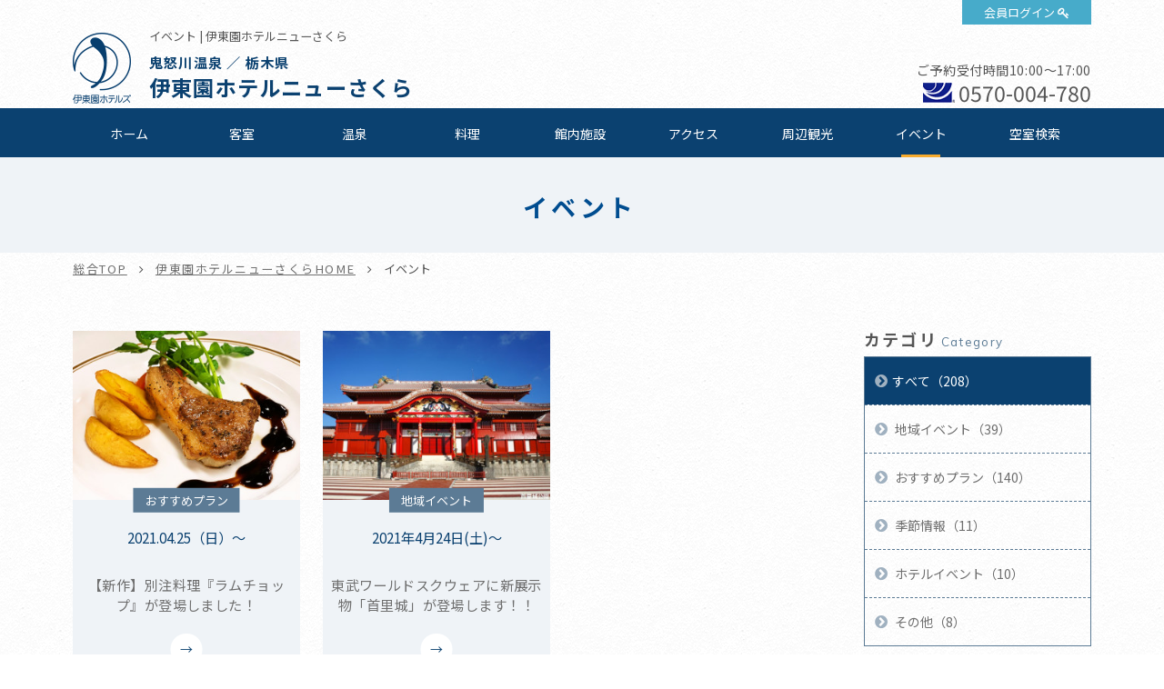

--- FILE ---
content_type: text/html; charset=UTF-8
request_url: https://www.itoenhotel.com/newsakura/event/?date_from=2021/04/01&date_to=2021/04/30
body_size: 50893
content:
<!DOCTYPE html>
<html class="mouse lower modern chrome">
<head prefix="og: http://ogp.me/ns# fb: http://ogp.me/ns/fb# website: http://ogp.me/ns/website#">
<meta charset="utf-8">
<title>イベント | 伊東園ホテルニューさくら【公式サイト】日光・鬼怒川温泉旅行 - 伊東園ホテルズ</title>
<meta name="keywords" content="鬼怒川温泉,バイキング,飲み放題,ビジネス宿泊,ファミリー宿泊,貸切露天風呂,日光周辺,ライブキッチン,鬼怒川,ホテル,温泉">
<meta name="description" content="栃木の名湯【鬼怒川温泉】 東武鬼怒川温泉駅から徒歩8分の好アクセス！豊富な湯量の源泉2本から引く温泉大浴場。いつでも気軽に行ける湯宿として皆様のご利用を心よりお待ちしております。">
<meta name="viewport" content="width=device-width, initial-scale=0.0, user-scalable=no, minimum-scale=1.0, maximum-scale=1.0">
<meta name="format-detection" content="telephone=no">
<link rel="index" href="https://www.itoenhotel.com/">

<!-- favicon -->
<link rel="shortcut icon" href="https://www.itoenhotel.com/images/favicon.ico">

<!-- apple-touch-icon -->
<link rel="apple-touch-icon" href="https://www.itoenhotel.com/images/apple-touch-icon.png">

<!-- Open graph tags -->
<meta property="og:site_name" content="伊東園ホテルズ公式サイト【最低価格保証】関東温泉旅行">
<meta property="og:title" content="イベント | 伊東園ホテルニューさくら【公式サイト】日光・鬼怒川温泉旅行 - 伊東園ホテルズ">
<meta property="og:type" content="website">
<meta property="og:url" content="https://www.itoenhotel.com/newsakura/event/?date_from=2021/04/01&amp;date_to=2021/04/30">
<meta property="og:description" content="栃木の名湯【鬼怒川温泉】 東武鬼怒川温泉駅から徒歩8分の好アクセス！豊富な湯量の源泉2本から引く温泉大浴場。いつでも気軽に行ける湯宿として皆様のご利用を心よりお待ちしております。">
<meta property="og:image" content="https://www.itoenhotel.com/images/ogp.jpg">
<!-- Google Tag Manager -->
<script>(function(w,d,s,l,i){w[l]=w[l]||[];w[l].push({'gtm.start':
new Date().getTime(),event:'gtm.js'});var f=d.getElementsByTagName(s)[0],
j=d.createElement(s),dl=l!='dataLayer'?'&l='+l:'';j.async=true;j.src=
'https://www.googletagmanager.com/gtm.js?id='+i+dl;f.parentNode.insertBefore(j,f);
})(window,document,'script','dataLayer','GTM-WBTVSH');</script>
<!-- End Google Tag Manager -->

<!-- *** stylesheet *** -->
<link href="https://www.itoenhotel.com/css/common.css" rel="stylesheet" type="text/css" media="all">
<link href="https://fonts.googleapis.com/css?family=Muli|Noto+Sans|Cormorant+Garamond" rel="stylesheet">
<link rel="stylesheet" type="text/css" href="//cdn.jsdelivr.net/npm/slick-carousel@1.8.1/slick/slick.css"/>
<link rel="stylesheet" href="https://cdn.jsdelivr.net/fontawesome/4.7.0/css/font-awesome.min.css">
<link rel="stylesheet" type="text/css" href="https://www.itoenhotel.com/css/jquery-ui.min.css">
<link rel="stylesheet" type="text/css" href="https://www.itoenhotel.com/css/hotel_common.css" media="all">
<link href="https://www.itoenhotel.com/css/hotel_event.css" rel="stylesheet" type="text/css" media="all">

<!-- *** javascript *** -->
<script src="https://www.itoenhotel.com/js/jquery-2.1.4.min.js"></script>
<script type="text/javascript" src="//cdn.jsdelivr.net/npm/slick-carousel@1.8.1/slick/slick.min.js"></script>
<script src="https://www.itoenhotel.com/js/config.js"></script>
<script src="https://www.itoenhotel.com/js/common.js"></script>
<script type="text/javascript" src="https://www.itoenhotel.com/js/jquery-ui.min.js"></script>
<script type="text/javascript" src="https://www.itoenhotel.com/js/search.js"></script>
<script type="text/javascript" src="https://www.itoenhotel.com/js/hotel_common.js"></script>
<script>
// readyEvent
$(function(){
	//イベント情報位置替え
	var $evePoi = $('.con_eve .box_eve li');
	//イベント情報高さ揃え
	var $match = $('.con_eve .box_eve li').find('a');
	$w.on({
		//load
		'load' : function(){

		},
		//scroll
		'scroll' : function(){

		}
	}).superResize({
		//resize
		resizeAfter : function(){
			$evePoi.each(function(){
				if(abi.sp) {
					$(this).find('.box_time').insertBefore($(this).find('.photo'));
				} else {
					$(this).find('.box_time').insertBefore($(this).find('h4'));
				}
			});
			matchHeight($match,(abi.pc) ? 3 : (abi.tab) ? 3 : 0);
		}
	}).firstLoad({
		//firstLoad
		pc_tab : function(){

		},
		sp : function(){

		}
	});
});
</script>
</head>

<body id="event">
<!-- Google Tag Manager (noscript) -->
<noscript><iframe src="https://www.googletagmanager.com/ns.html?id=GTM-WBTVSH"
height="0" width="0" style="display:none;visibility:hidden"></iframe></noscript>
<!-- End Google Tag Manager (noscript) -->
<div id="page">
<div id="header">
	<div class="con_head ">
		<p class="logo"><a href="https://www.itoenhotel.com/"><img src="https://www.itoenhotel.com/images/header/ic_logo.png" alt="伊東園ホテルズ"></a></p>
		<p class="obj_member"><a href="https://www5.489pro.com/asp/member/index.asp?ka=00044" target="_blank">会員ログイン</a></p>
		<div class="box_head">
			<h1>イベント | 伊東園ホテルニューさくら</h1>
			<h2><a href="https://www.itoenhotel.com/newsakura/">
									<span class="spa_pla">
													鬼怒川温泉						
													／
						
													栃木県											</span><br>
				
				<em class="name">
					伊東園ホテルニューさくら				</em>
			</a></h2>
		</div>
				<div class="box_cont view_pc-tab">
																		<p class="txt_time">ご予約受付時間10:00～17:00</p>
										<p class="txt_tel01"><i><img src="https://www.itoenhotel.com/images/common/ic_navi.png" alt=""></i><a href="tel:0570004780">0570-004-780</a></p>
									</div>
			</div>

	
	<div class="box_gnav view_pc-tab">
		<ul class="gnav">
			<li class="g_home"><a href="https://www.itoenhotel.com/newsakura/">ホーム</a></li>
												<li class="g_roo"><a href="https://www.itoenhotel.com/newsakura/rooms/">客室</a></li>
													<li class="g_hot"><a href="https://www.itoenhotel.com/newsakura/hotspring/">温泉</a></li>
													<li class="g_cui"><a href="https://www.itoenhotel.com/newsakura/cuisine/">料理</a></li>
													<li class="g_fac"><a href="https://www.itoenhotel.com/newsakura/facilities/">館内施設</a></li>
													<li class="g_acc"><a href="https://www.itoenhotel.com/newsakura/access/">アクセス</a></li>
													<li class="g_sig"><a href="https://www.itoenhotel.com/newsakura/sightseeing/">周辺観光</a></li>
													<li class="g_eve"><a href="https://www.itoenhotel.com/newsakura/event/">イベント</a></li>
																								<li><a href="https://www5.489pro.com/asp/489/menu.asp?id=09440842&kid=00044&ty=ser">空室検索</a></li>
														</ul>
	</div>
</div><!-- /#header -->
<div id="contents">
	<div class="con_pagetitle">
		<h2>イベント</h2>
	</div><!-- /.con_pagetitle -->

	<ul id="topices" class="view_pc-tab">
		<li><a href="https://www.itoenhotel.com/">総合TOP</a></li>
		<li><a href="https://www.itoenhotel.com/newsakura/">伊東園ホテルニューさくらHOME</a></li>
		<li>イベント</li>
	</ul>
	<div class="con_eve">
		<div class="main">
			<ul class="box_eve">
									<li><a href="https://www.itoenhotel.com/newsakura/event/detail/2331/" >
	<p class="photo"><img src="https://www.itoenhotel.com/admin/img/imagecache/300x225_749bbd5d62d586efa9d3a583ec20561b.jpg" alt=""></p>
	<div class="box_det">
		<p class="cate view_pc-tab">おすすめプラン</p>
		<div class="box_time">
							<p class="finish">2021.04.25（日）～</p>
					</div>
		<h4>【新作】別注料理『ラムチョップ』が登場しました！</h4>
	</div>
</a></li><li><a href="https://www.itoenhotel.com/newsakura/event/detail/2282/" >
	<p class="photo"><img src="https://www.itoenhotel.com/admin/img/imagecache/300x225_f9b48cdc549a333338568f32f88175f7.jpg" alt=""></p>
	<div class="box_det">
		<p class="cate view_pc-tab">地域イベント</p>
		<div class="box_time">
							<p class="finish">2021年4月24日(土)～</p>
					</div>
		<h4>東武ワールドスクウェアに新展示物「首里城」が登場します！！</h4>
	</div>
</a></li>							</ul><!-- /.box_eve -->

			<div class="box_pager">
							</div><!-- /.box_pager -->
		</div><!-- /.main -->

		<div class="side">
	
			<div class="box_side">
			<p class="st">カテゴリ<span>Category</span></p>
			<ul class="box_cate">
				<li class="check">
					<a href="https://www.itoenhotel.com/newsakura/event/" class="over">すべて（208）</a>
				</li>
															<li><a href="https://www.itoenhotel.com/newsakura/event/?category=173" class="over">
								地域イベント（39）</a></li>
																				<li><a href="https://www.itoenhotel.com/newsakura/event/?category=174" class="over">
								おすすめプラン（140）</a></li>
																				<li><a href="https://www.itoenhotel.com/newsakura/event/?category=175" class="over">
								季節情報（11）</a></li>
																				<li><a href="https://www.itoenhotel.com/newsakura/event/?category=176" class="over">
								ホテルイベント（10）</a></li>
																				<li><a href="https://www.itoenhotel.com/newsakura/event/?category=177" class="over">
								その他（8）</a></li>
												</ul>
		</div><!-- /.box_side -->
		
			<div class="box_side">
			<p class="st">アーカイブ<span>Archive</span></p>
			<ul class="box_mon">
								<li><p class="obj_accordion">2026年（1）</p>
					<ol style="display: none;">
													<li>
								<a href="https://www.itoenhotel.com/newsakura/event/?date_from=2026/01/01&date_to=2026/01/31" class="over">
									01月（1）								</a>
							</li>
											</ol>
				</li>
								<li><p class="obj_accordion">2025年（35）</p>
					<ol style="display: none;">
													<li>
								<a href="https://www.itoenhotel.com/newsakura/event/?date_from=2025/12/01&date_to=2025/12/31" class="over">
									12月（2）								</a>
							</li>
													<li>
								<a href="https://www.itoenhotel.com/newsakura/event/?date_from=2025/11/01&date_to=2025/11/30" class="over">
									11月（1）								</a>
							</li>
													<li>
								<a href="https://www.itoenhotel.com/newsakura/event/?date_from=2025/10/01&date_to=2025/10/31" class="over">
									10月（1）								</a>
							</li>
													<li>
								<a href="https://www.itoenhotel.com/newsakura/event/?date_from=2025/09/01&date_to=2025/09/30" class="over">
									09月（1）								</a>
							</li>
													<li>
								<a href="https://www.itoenhotel.com/newsakura/event/?date_from=2025/08/01&date_to=2025/08/31" class="over">
									08月（1）								</a>
							</li>
													<li>
								<a href="https://www.itoenhotel.com/newsakura/event/?date_from=2025/07/01&date_to=2025/07/31" class="over">
									07月（5）								</a>
							</li>
													<li>
								<a href="https://www.itoenhotel.com/newsakura/event/?date_from=2025/06/01&date_to=2025/06/30" class="over">
									06月（3）								</a>
							</li>
													<li>
								<a href="https://www.itoenhotel.com/newsakura/event/?date_from=2025/05/01&date_to=2025/05/31" class="over">
									05月（5）								</a>
							</li>
													<li>
								<a href="https://www.itoenhotel.com/newsakura/event/?date_from=2025/04/01&date_to=2025/04/30" class="over">
									04月（3）								</a>
							</li>
													<li>
								<a href="https://www.itoenhotel.com/newsakura/event/?date_from=2025/03/01&date_to=2025/03/31" class="over">
									03月（6）								</a>
							</li>
													<li>
								<a href="https://www.itoenhotel.com/newsakura/event/?date_from=2025/02/01&date_to=2025/02/28" class="over">
									02月（3）								</a>
							</li>
													<li>
								<a href="https://www.itoenhotel.com/newsakura/event/?date_from=2025/01/01&date_to=2025/01/31" class="over">
									01月（4）								</a>
							</li>
											</ol>
				</li>
								<li><p class="obj_accordion">2024年（41）</p>
					<ol style="display: none;">
													<li>
								<a href="https://www.itoenhotel.com/newsakura/event/?date_from=2024/12/01&date_to=2024/12/31" class="over">
									12月（6）								</a>
							</li>
													<li>
								<a href="https://www.itoenhotel.com/newsakura/event/?date_from=2024/11/01&date_to=2024/11/30" class="over">
									11月（5）								</a>
							</li>
													<li>
								<a href="https://www.itoenhotel.com/newsakura/event/?date_from=2024/10/01&date_to=2024/10/31" class="over">
									10月（5）								</a>
							</li>
													<li>
								<a href="https://www.itoenhotel.com/newsakura/event/?date_from=2024/09/01&date_to=2024/09/30" class="over">
									09月（1）								</a>
							</li>
													<li>
								<a href="https://www.itoenhotel.com/newsakura/event/?date_from=2024/08/01&date_to=2024/08/31" class="over">
									08月（5）								</a>
							</li>
													<li>
								<a href="https://www.itoenhotel.com/newsakura/event/?date_from=2024/07/01&date_to=2024/07/31" class="over">
									07月（3）								</a>
							</li>
													<li>
								<a href="https://www.itoenhotel.com/newsakura/event/?date_from=2024/06/01&date_to=2024/06/30" class="over">
									06月（1）								</a>
							</li>
													<li>
								<a href="https://www.itoenhotel.com/newsakura/event/?date_from=2024/05/01&date_to=2024/05/31" class="over">
									05月（6）								</a>
							</li>
													<li>
								<a href="https://www.itoenhotel.com/newsakura/event/?date_from=2024/04/01&date_to=2024/04/30" class="over">
									04月（5）								</a>
							</li>
													<li>
								<a href="https://www.itoenhotel.com/newsakura/event/?date_from=2024/03/01&date_to=2024/03/31" class="over">
									03月（2）								</a>
							</li>
													<li>
								<a href="https://www.itoenhotel.com/newsakura/event/?date_from=2024/02/01&date_to=2024/02/29" class="over">
									02月（1）								</a>
							</li>
													<li>
								<a href="https://www.itoenhotel.com/newsakura/event/?date_from=2024/01/01&date_to=2024/01/31" class="over">
									01月（1）								</a>
							</li>
											</ol>
				</li>
								<li><p class="obj_accordion">2023年（27）</p>
					<ol style="display: none;">
													<li>
								<a href="https://www.itoenhotel.com/newsakura/event/?date_from=2023/12/01&date_to=2023/12/31" class="over">
									12月（5）								</a>
							</li>
													<li>
								<a href="https://www.itoenhotel.com/newsakura/event/?date_from=2023/11/01&date_to=2023/11/30" class="over">
									11月（3）								</a>
							</li>
													<li>
								<a href="https://www.itoenhotel.com/newsakura/event/?date_from=2023/10/01&date_to=2023/10/31" class="over">
									10月（2）								</a>
							</li>
													<li>
								<a href="https://www.itoenhotel.com/newsakura/event/?date_from=2023/09/01&date_to=2023/09/30" class="over">
									09月（3）								</a>
							</li>
													<li>
								<a href="https://www.itoenhotel.com/newsakura/event/?date_from=2023/08/01&date_to=2023/08/31" class="over">
									08月（2）								</a>
							</li>
													<li>
								<a href="https://www.itoenhotel.com/newsakura/event/?date_from=2023/07/01&date_to=2023/07/31" class="over">
									07月（5）								</a>
							</li>
													<li>
								<a href="https://www.itoenhotel.com/newsakura/event/?date_from=2023/06/01&date_to=2023/06/30" class="over">
									06月（2）								</a>
							</li>
													<li>
								<a href="https://www.itoenhotel.com/newsakura/event/?date_from=2023/05/01&date_to=2023/05/31" class="over">
									05月（2）								</a>
							</li>
													<li>
								<a href="https://www.itoenhotel.com/newsakura/event/?date_from=2023/04/01&date_to=2023/04/30" class="over">
									04月（2）								</a>
							</li>
													<li>
								<a href="https://www.itoenhotel.com/newsakura/event/?date_from=2023/03/01&date_to=2023/03/31" class="over">
									03月（1）								</a>
							</li>
											</ol>
				</li>
								<li><p class="obj_accordion">2022年（16）</p>
					<ol style="display: none;">
													<li>
								<a href="https://www.itoenhotel.com/newsakura/event/?date_from=2022/12/01&date_to=2022/12/31" class="over">
									12月（2）								</a>
							</li>
													<li>
								<a href="https://www.itoenhotel.com/newsakura/event/?date_from=2022/11/01&date_to=2022/11/30" class="over">
									11月（2）								</a>
							</li>
													<li>
								<a href="https://www.itoenhotel.com/newsakura/event/?date_from=2022/10/01&date_to=2022/10/31" class="over">
									10月（2）								</a>
							</li>
													<li>
								<a href="https://www.itoenhotel.com/newsakura/event/?date_from=2022/08/01&date_to=2022/08/31" class="over">
									08月（1）								</a>
							</li>
													<li>
								<a href="https://www.itoenhotel.com/newsakura/event/?date_from=2022/07/01&date_to=2022/07/31" class="over">
									07月（2）								</a>
							</li>
													<li>
								<a href="https://www.itoenhotel.com/newsakura/event/?date_from=2022/06/01&date_to=2022/06/30" class="over">
									06月（1）								</a>
							</li>
													<li>
								<a href="https://www.itoenhotel.com/newsakura/event/?date_from=2022/05/01&date_to=2022/05/31" class="over">
									05月（1）								</a>
							</li>
													<li>
								<a href="https://www.itoenhotel.com/newsakura/event/?date_from=2022/04/01&date_to=2022/04/30" class="over">
									04月（2）								</a>
							</li>
													<li>
								<a href="https://www.itoenhotel.com/newsakura/event/?date_from=2022/02/01&date_to=2022/02/28" class="over">
									02月（1）								</a>
							</li>
													<li>
								<a href="https://www.itoenhotel.com/newsakura/event/?date_from=2022/01/01&date_to=2022/01/31" class="over">
									01月（2）								</a>
							</li>
											</ol>
				</li>
								<li><p class="obj_accordion active">2021年（38）</p>
					<ol style="display: block;">
													<li>
								<a href="https://www.itoenhotel.com/newsakura/event/?date_from=2021/12/01&date_to=2021/12/31" class="over">
									12月（2）								</a>
							</li>
													<li>
								<a href="https://www.itoenhotel.com/newsakura/event/?date_from=2021/11/01&date_to=2021/11/30" class="over">
									11月（3）								</a>
							</li>
													<li>
								<a href="https://www.itoenhotel.com/newsakura/event/?date_from=2021/10/01&date_to=2021/10/31" class="over">
									10月（1）								</a>
							</li>
													<li>
								<a href="https://www.itoenhotel.com/newsakura/event/?date_from=2021/09/01&date_to=2021/09/30" class="over">
									09月（3）								</a>
							</li>
													<li>
								<a href="https://www.itoenhotel.com/newsakura/event/?date_from=2021/08/01&date_to=2021/08/31" class="over">
									08月（3）								</a>
							</li>
													<li>
								<a href="https://www.itoenhotel.com/newsakura/event/?date_from=2021/07/01&date_to=2021/07/31" class="over">
									07月（3）								</a>
							</li>
													<li>
								<a href="https://www.itoenhotel.com/newsakura/event/?date_from=2021/06/01&date_to=2021/06/30" class="over">
									06月（4）								</a>
							</li>
													<li>
								<a href="https://www.itoenhotel.com/newsakura/event/?date_from=2021/05/01&date_to=2021/05/31" class="over">
									05月（2）								</a>
							</li>
													<li>
								<a href="https://www.itoenhotel.com/newsakura/event/?date_from=2021/04/01&date_to=2021/04/30" class="over">
									04月（2）								</a>
							</li>
													<li>
								<a href="https://www.itoenhotel.com/newsakura/event/?date_from=2021/03/01&date_to=2021/03/31" class="over">
									03月（6）								</a>
							</li>
													<li>
								<a href="https://www.itoenhotel.com/newsakura/event/?date_from=2021/02/01&date_to=2021/02/28" class="over">
									02月（6）								</a>
							</li>
													<li>
								<a href="https://www.itoenhotel.com/newsakura/event/?date_from=2021/01/01&date_to=2021/01/31" class="over">
									01月（3）								</a>
							</li>
											</ol>
				</li>
								<li><p class="obj_accordion">2020年（34）</p>
					<ol style="display: none;">
													<li>
								<a href="https://www.itoenhotel.com/newsakura/event/?date_from=2020/12/01&date_to=2020/12/31" class="over">
									12月（3）								</a>
							</li>
													<li>
								<a href="https://www.itoenhotel.com/newsakura/event/?date_from=2020/11/01&date_to=2020/11/30" class="over">
									11月（3）								</a>
							</li>
													<li>
								<a href="https://www.itoenhotel.com/newsakura/event/?date_from=2020/10/01&date_to=2020/10/31" class="over">
									10月（4）								</a>
							</li>
													<li>
								<a href="https://www.itoenhotel.com/newsakura/event/?date_from=2020/09/01&date_to=2020/09/30" class="over">
									09月（4）								</a>
							</li>
													<li>
								<a href="https://www.itoenhotel.com/newsakura/event/?date_from=2020/08/01&date_to=2020/08/31" class="over">
									08月（3）								</a>
							</li>
													<li>
								<a href="https://www.itoenhotel.com/newsakura/event/?date_from=2020/07/01&date_to=2020/07/31" class="over">
									07月（7）								</a>
							</li>
													<li>
								<a href="https://www.itoenhotel.com/newsakura/event/?date_from=2020/06/01&date_to=2020/06/30" class="over">
									06月（6）								</a>
							</li>
													<li>
								<a href="https://www.itoenhotel.com/newsakura/event/?date_from=2020/04/01&date_to=2020/04/30" class="over">
									04月（1）								</a>
							</li>
													<li>
								<a href="https://www.itoenhotel.com/newsakura/event/?date_from=2020/03/01&date_to=2020/03/31" class="over">
									03月（1）								</a>
							</li>
													<li>
								<a href="https://www.itoenhotel.com/newsakura/event/?date_from=2020/02/01&date_to=2020/02/29" class="over">
									02月（2）								</a>
							</li>
											</ol>
				</li>
								<li><p class="obj_accordion">2019年（16）</p>
					<ol style="display: none;">
													<li>
								<a href="https://www.itoenhotel.com/newsakura/event/?date_from=2019/12/01&date_to=2019/12/31" class="over">
									12月（1）								</a>
							</li>
													<li>
								<a href="https://www.itoenhotel.com/newsakura/event/?date_from=2019/11/01&date_to=2019/11/30" class="over">
									11月（4）								</a>
							</li>
													<li>
								<a href="https://www.itoenhotel.com/newsakura/event/?date_from=2019/10/01&date_to=2019/10/31" class="over">
									10月（2）								</a>
							</li>
													<li>
								<a href="https://www.itoenhotel.com/newsakura/event/?date_from=2019/09/01&date_to=2019/09/30" class="over">
									09月（2）								</a>
							</li>
													<li>
								<a href="https://www.itoenhotel.com/newsakura/event/?date_from=2019/08/01&date_to=2019/08/31" class="over">
									08月（2）								</a>
							</li>
													<li>
								<a href="https://www.itoenhotel.com/newsakura/event/?date_from=2019/07/01&date_to=2019/07/31" class="over">
									07月（4）								</a>
							</li>
													<li>
								<a href="https://www.itoenhotel.com/newsakura/event/?date_from=2019/04/01&date_to=2019/04/30" class="over">
									04月（1）								</a>
							</li>
											</ol>
				</li>
							</ul>
		</div>
	</div><!-- /.side -->
	</div><!-- /.con_news -->


<div id="hotel_foooter">
	<div class="foo_nav view_pc-tab">
		<ul>
			<li><a href="https://www.itoenhotel.com/newsakura/">ホーム</a></li>
												<li><a href="https://www.itoenhotel.com/newsakura/rooms/">客室</a></li>
													<li><a href="https://www.itoenhotel.com/newsakura/hotspring/">温泉</a></li>
													<li><a href="https://www.itoenhotel.com/newsakura/cuisine/">料理</a></li>
													<li><a href="https://www.itoenhotel.com/newsakura/facilities/">館内施設</a></li>
													<li><a href="https://www.itoenhotel.com/newsakura/access/">アクセス</a></li>
													<li><a href="https://www.itoenhotel.com/newsakura/sightseeing/">周辺観光</a></li>
													<li><a href="https://www.itoenhotel.com/newsakura/news/">お知らせ</a></li>
													<li><a href="https://www.itoenhotel.com/newsakura/event/">イベント</a></li>
													<li><a href="https://www.itoenhotel.com/newsakura/gallery/">フォトギャラリー</a></li>
													<li><a href="https://www.itoenhotel.com/newsakura/contact/">お問い合わせ</a></li>
																									<li><a href="https://www5.489pro.com/asp/489/menu.asp?id=09440842&kid=00044&ty=ser">空室検索</a></li>
														</ul>
	</div>

	<div class="wrp_add_cont">
		<div class="con_add_cont">
			<div class="box_add">
				<p class="st">伊東園ホテルニューさくら</p>
								<p class="txt">&#12306;321-2522															　栃木県日光市鬼怒川温泉大原1060</p>
			
				<table class="tbl_foo">
																		<tr>
								<th>チェックイン</th>
								<td>
									15:00～								</td>
							</tr>
						
													<tr>
								<th>チェックアウト</th>
								<td>
									～11:00								</td>
							</tr>
											
											<tr>
							<th>ご利用可能な<br class="view_pc-tab">キャッシュレス決済</th>
							<td>
								【クレジットカード】<br />
VISA・MasterCard・JCB・American Express・Diners Club・銀聯<br />
※クレジットカードの安全なご利用のため、ICチップ搭載クレジットカード(暗証番号が必要となります)のご利用にご協力をお願いします。<br />
【電子マネー】<br />
iD・楽天Edy・QUICPay・nanaco・WAON・交通系ICカード(PiTaPa除く)<br />
【コード決済】<br />
PayPay・d払い・au PAY・メルペイ・ゆうちょPay・楽天ペイ・Alipay・WeChat Pay<br />
【ギフト券】<br />
VJAギフト券・JCBギフト券・JTBナイスギフト(JCBマークの記載がございます)							</td>
						</tr>
										
						<tr>
							<th>駐車場</th>
							<td>
								計180台<br />
第1駐車場から第5駐車場まで有り。<br />
<br />
屋根付バイク駐車場有り。<br />
※駐車台数に限りがあります。<br />
事前にホテルまでご連絡ください。							</td>
						</tr>

									</table>
			</div>

			<div class="box_cont">
														<p class="btn_plan">
						<a href="https://www5.489pro.com/asp/489/menu.asp?id=09440842&kid=00044&ty=ser" target="_blank">ご宿泊プラン一覧はこちら</a>
					</p>
													<div class="boxs">
						<p class="st">お問い合わせ</p>
																					<p class="txt_time">受付時間10:00～17:00</p>
																						<p class="txt_tel"><i><img src="https://www.itoenhotel.com/images/common/ic_navi.png" alt=""></i><a href="tel:0570004780">0570-004-780</a></p>
																			<p class="btn_cont"><a href="https://www.itoenhotel.com/newsakura/contact/">お問い合わせフォーム</a></p>
											</div>
							</div>
		</div><!-- /.con_add_cont -->
	</div>
</div><!-- /#hotel_foooter -->


<!-- モーダルウィンドウ空室検索 -->
	<div id="obj_search" class="con_modal_sea"><div class="box_modal_sea">
			<p class="obj_close">CLOSE</p>
			<div class="wrp_home_search">
				<div class="con_search">
					<p class="st_tit">空室検索</p>
					<div class="box_lowest">
						<p class="sst"><span class="o">最</span><span class="y">低</span><span class="o">価</span><span class="y">格</span><span class="o">保</span><span class="y">証</span></p>
						<p class="txt_low">ご宿泊予約は他サイトより<em>公式サイト</em><br class="view_sp">からが<span class="ten">一</span><span class="ten">番</span><span class="ten">お</span><span class="ten">得</span>です</p>
					</div>

					<div class="inner">
						<div class="box_sea">
							<form id="obj_search2" class="obj_search" action="https://www5.489pro.com/asp/489/menu.asp?ty=ser&kid=00044&id=09440842" method="post">

								<!-- 予約プロID -->
								<input type="hidden" name="area_yado_id" class="area_yado_id" value="09440842">

								<div class="det_sea">
									<!-- チェックイン日 -->
									<div class="box_day">
										<input type="text" class="datepicker" value="2026/01/26" readonly="readonly">
										<input type="hidden" name="obj_year" class="obj_year" value="2026">
										<input type="hidden" name="obj_month" class="obj_month" value="01">
										<input type="hidden" name="obj_day" class="obj_day" value="26">
									</div><!-- /.box_day -->

									<!-- 日付未定 -->
									<div class="box_und view_pc-tab">
										<input type="checkbox" name="obj_no_date" value="1" class="obj_no_date" id="obj_no_date1">
										<em><label for="obj_no_date1">日付未定</label></em>
									</div><!-- /.box_und -->

									<!-- 人数 -->
									<div class="box_per">
										<select name="obj_per_num" class="obj_per_num">
											<option value="0">未定</option>
<option value="1">1</option>
<option value="2">2</option>
<option value="3">3</option>
<option value="4">4</option>
<option value="5">5</option>
<option value="6">6</option>
<option value="7">7</option>
<option value="8">8</option>
<option value="9">9</option>
<option value="10">10</option>
										</select>
										<span>人/1室</span>
									</div><!-- /.box_per -->

									<!-- 泊数 -->
									<div class="box_sta">
										<select name="obj_stay_num">
											<option value="0">未定</option>
<option value="1">1</option>
<option value="2">2</option>
<option value="3">3</option>
<option value="4">4</option>
<option value="5">5</option>
<option value="6">6</option>
<option value="7">7</option>
<option value="8">8</option>
<option value="9">9</option>
<option value="10">10</option>
										</select>
										<span>泊</span>
									</div><!-- /.box_sta -->

									<!-- 部屋数 -->
									<div class="box_roo">
										<select name="obj_room_num">
											<option value="0">未定</option>
<option value="1">1</option>
<option value="2">2</option>
<option value="3">3</option>
<option value="4">4</option>
<option value="5">5</option>
<option value="6">6</option>
<option value="7">7</option>
<option value="8">8</option>
<option value="9">9</option>
<option value="10">10</option>
										</select>
										<span>部屋</span>
									</div><!-- /.box_roo -->
								</div><!-- /.det_sea -->

								<!-- 検索ボタン -->
								<p class="obj_searchBtn" onclick="submitForm('#obj_search2')">検索</p>
							</form>
						</div>

						<div class="wrp_Btns">
							<ul class="box_btns01">
																	<li class="btn_pla"><a href="https://www5.489pro.com/asp/489/menu.asp?id=09440842&gp=YES&kid=00044&ty=lim&group=1&lan=JPN">おすすめご宿泊プラン</a></li>
																<li class="btn_cal"><a href="https://www.itoenhotel.com/calendar/">全館空室カレンダー</a></li>
								<li class="btn_login view_pc-tab"><a href="https://www5.489pro.com/asp/member/index.asp?ka=00044">会員ログイン</a></li>
							</ul>

															<div class="box_tel view_pc-tab">
																			<p class="txt_tel">【ナビダイヤル】TEL.<a href="tel:0570004780">0570-004-780</a></p>
																												<p class="txt_tel">【ホテル直通】TEL.<a href="tel:0288770048">0288-77-0048</a></p>
																	</div>
							
							<ul class="box_btns02">
								<li><a href="https://www5.489pro.com/asp/member/pre_regist_form.asp?ka=00044">新規会員登録</a></li>
								<li><a href="https://www5.489pro.com/asp/member/index.asp?ka=00044">会員登録情報の<br class="view_sp">確認・変更</a></li>
								<li><a href="https://www5.489pro.com/asp/489/refer_login.asp?kid=00044&yaid=09440842">ご予約確認</a></li>
								<li><a href="https://www5.489pro.com/asp/member/index.asp?ka=00044&yaid=09440842">ご予約変更</a></li>
								<li><a href="https://www5.489pro.com/asp/489/refer_login.asp?kid=00044&yaid=09440842">ご予約<br class="view_sp">キャンセル</a></li>
							</ul>
						</div>

					</div>
				</div><!-- /.con_search -->
			</div><!-- /.wrp_home_search -->
		</div></div>
</div><!-- /#contents -->
<div id="footer">
	<p id="ptop" class="view_pc-tab">
		<a href="#page">
							<img src="https://www.itoenhotel.com/images/footer/ptop.png" alt="TOP">
					</a>
	</p>

	<!-- 下部バナー -->
			<div class="con_foo_bn">
			<ul id="BannerSlider" class="box_foo_bn">
														<li>
						<a href="https://www.itoenhotel.com/reserve/stamprally.php"  target='_blank'  title="スタンプを集めて宿泊券をもらおう！伊東園ホテルズ　湯めぐりスタンプラリー" >
							<img src="https://www.itoenhotel.com/admin/img/imagecache/360x110_91d42d62d15f32724f7acf9c7b6529e3.jpg" alt="スタンプを集めて宿泊券をもらおう！伊東園ホテルズ　湯めぐりスタンプラリー" />
						</a>
					</li>
														<li>
						<a href="https://www.itoenhotel.com/hotel_guide/"  target='_blank'  title="伊東園ホテルズ ホテルガイド" >
							<img src="https://www.itoenhotel.com/admin/img/imagecache/360x110_67439d44398806a6e56e0f25c3a1e539.jpg" alt="伊東園ホテルズ ホテルガイド" />
						</a>
					</li>
														<li>
						<a href="https://www.criax.jp/recruit/itoenhotel.php"  target='_blank'  title="伊東園ホテルズ採用情報" >
							<img src="https://www.itoenhotel.com/admin/img/imagecache/360x110_0993d08eda98c76c1ead03787565c3e6.jpg" alt="伊東園ホテルズ採用情報" />
						</a>
					</li>
														<li>
						<a href="https://www.itoenhotel.com/special/shop/"  target='_blank'  title="伊東園ホテルズ　通販サイト" >
							<img src="https://www.itoenhotel.com/admin/img/imagecache/360x110_25fd24d34378ae83035adf9a745a829a.jpg" alt="伊東園ホテルズ　通販サイト" />
						</a>
					</li>
														<li>
						<a href="https://cake.jp/anniversary/itoen/"  target='_blank'  title="記念日や誕生日にケーキをお届け！思い出に残るお祝いを" >
							<img src="https://www.itoenhotel.com/admin/img/imagecache/360x110_12ae4b22b82fb1c3bd9579cb38163b31.jpg" alt="記念日や誕生日にケーキをお届け！思い出に残るお祝いを" />
						</a>
					</li>
														<li>
						<a href="https://www.itoenhotel.com/bus/"  title="伊東園ホテルズの往復バスのご案内" >
							<img src="https://www.itoenhotel.com/admin/img/imagecache/360x110_bff268bc4dc31b5f488ac7068a327c18.jpg" alt="伊東園ホテルズの往復バスのご案内" />
						</a>
					</li>
							</ul>
		</div><!-- /.con_foo_bn -->
	
	<!-- 関連施設 -->
	
			<div class="con_hotel_list">
			<p class="logo"><img src="https://www.itoenhotel.com/images/footer/logo_foo.png" alt="伊東園ホテルズ"></p>

			<div class="inner">
															<div class="box_hotel_list list01">
							<p class="st_acc obj_accordion tabsp_only">
								北海道・東北エリア							</p>
							<div class='box_acd'>
							<ul>																									<li>
										<a href="https://www.itoenhotel.com/higashiyama/">
											東山パークホテル新風月											<br class="view_pc">

											(会津東山温泉／福島県)										</a>
									</li>

																										<li>
										<a href="https://www.itoenhotel.com/iizaka/">
											伊東園ホテル飯坂 叶や											<br class="view_pc">

											(飯坂温泉／福島県)										</a>
									</li>

																										<li>
										<a href="https://www.itoenhotel.com/hekizantei/">
											鏡が池 碧山亭											<br class="view_pc">

											(あだたら高原岳温泉／福島県)										</a>
									</li>

																										<li>
										<a href="https://www.itoenhotel.com/bandai_mukaitaki/">
											伊東園ホテル磐梯向滝											<br class="view_pc">

											(磐梯熱海温泉／福島県)										</a>
									</li>

																										<li>
										<a href="https://www.itoenhotel.com/taikan/">
											湯守ホテル大観											<br class="view_pc">

											(つなぎ温泉／岩手県)										</a>
									</li>

																										<li>
										<a href="https://www.itoenhotel.com/yunokawa/">
											湯の川観光ホテル祥苑											<br class="view_pc">

											(函館湯の川温泉／北海道)										</a>
									</li>

																								</ul>
							</div><!-- /.box_acd -->
						</div>

																										<div class="box_hotel_list list02">
							<p class="st_acc obj_accordion tabsp_only">
								中部エリア							</p>
							<div class='box_acd'>
							<ul>																									<li>
										<a href="https://www.itoenhotel.com/shirakabako/">
											白樺湖ビューホテル											<br class="view_pc">

											(信州蓼科・白樺湖畔／長野県)										</a>
									</li>

																										<li>
										<a href="https://www.itoenhotel.com/asama/">
											伊東園ホテル浅間の湯											<br class="view_pc">

											(信州松本・浅間温泉／長野県)										</a>
									</li>

																										<li>
										<a href="https://www.itoenhotel.com/uedakan/">
											リバーサイド上田館											<br class="view_pc">

											(戸倉上山田温泉／長野県)										</a>
									</li>

																										<li>
										<a href="https://www.itoenhotel.com/komoro/">
											小諸グランドキャッスルホテル											<br class="view_pc">

											(小諸温泉／長野県)										</a>
									</li>

																										<li>
										<a href="https://www.itoenhotel.com/suimeikan/">
											ホテル水明館											<br class="view_pc">

											(湯田中渋温泉／長野県)										</a>
									</li>

																										<li>
										<a href="https://www.itoenhotel.com/aburaya/">
											 上諏訪温泉 油屋旅館											<br class="view_pc">

											(上諏訪温泉／長野県)										</a>
									</li>

																										<li>
										<a href="https://www.itoenhotel.com/yumoto/">
											ホテル湯元											<br class="view_pc">

											(越後大湯温泉／新潟県)										</a>
									</li>

																								</ul>
							</div><!-- /.box_acd -->
						</div>

																										<div class="box_hotel_list list03">
							<p class="st_acc obj_accordion tabsp_only">
								関東エリア							</p>
							<div class='box_acd'>
							<ul class='box2'>																									<li>
										<a href="https://www.itoenhotel.com/kimiyoshi/">
											ホテル君佳											<br class="view_pc">

											(石和温泉／山梨県)										</a>
									</li>

																										<li>
										<a href="https://www.itoenhotel.com/shikisai/">
											ホテル四季彩											<br class="view_pc">

											(湯河原温泉／神奈川県)										</a>
									</li>

																										<li>
										<a href="https://www.itoenhotel.com/hakoneyumoto/">
											伊東園ホテル箱根湯本											<br class="view_pc">

											(箱根湯本温泉／神奈川県)										</a>
									</li>

																										<li>
										<a href="https://www.itoenhotel.com/nangoku/">
											南国ホテル											<br class="view_pc">

											(南房総白浜温泉／千葉県)										</a>
									</li>

																										<li>
										<a href="https://www.itoenhotel.com/okukuji/">
											ホテル奥久慈館											<br class="view_pc">

											(奥久慈大子温泉／茨城県)										</a>
									</li>

																										<li>
										<a href="https://www.itoenhotel.com/kinugawaroyal/">
											鬼怒川ロイヤルホテル											<br class="view_pc">

											(鬼怒川温泉／栃木県)										</a>
									</li>

																										<li>
										<a href="https://www.itoenhotel.com/newsakura/">
											伊東園ホテルニューさくら											<br class="view_pc">

											(鬼怒川温泉／栃木県)										</a>
									</li>

																										<li>
										<a href="https://www.itoenhotel.com/ichiryukaku/">
											一柳閣本館											<br class="view_pc">

											(川治温泉／栃木県)										</a>
									</li>

																										<li>
										<a href="https://www.itoenhotel.com/shiobara/">
											伊東園ホテル塩原											<br class="view_pc">

											(那須塩原温泉／栃木県)										</a>
									</li>

																										<li>
										<a href="https://www.itoenhotel.com/newmomiji/">
											ホテルニューもみぢ											<br class="view_pc">

											(那須塩原温泉／栃木県)										</a>
									</li>

																										<li>
										<a href="https://www.itoenhotel.com/yunishigawa/">
											ホテル湯西川											<br class="view_pc">

											(湯西川温泉／栃木県)										</a>
									</li>

																										<li>
										<a href="https://www.itoenhotel.com/ikaho/">
											伊香保グランドホテル											<br class="view_pc">

											(伊香保温泉／群馬県)										</a>
									</li>

																										<li>
										<a href="https://www.itoenhotel.com/koganenoyu/">
											黄金の湯館(日帰り温泉)											<br class="view_pc">

											(伊香保温泉／伊香保グランドホテル併設)										</a>
									</li>

																										<li>
										<a href="https://www.itoenhotel.com/kindayu/">
											金太夫											<br class="view_pc">

											(伊香保温泉／群馬県)										</a>
									</li>

									</ul><ul class='box2'>																	<li>
										<a href="https://www.itoenhotel.com/ikahoonsen_todoroki/">
											伊香保温泉とどろき											<br class="view_pc">

											(伊香保温泉／群馬県)										</a>
									</li>

																										<li>
										<a href="https://www.itoenhotel.com/shima/">
											伊東園ホテル四万											<br class="view_pc">

											(四万温泉／群馬県)										</a>
									</li>

																										<li>
										<a href="https://www.itoenhotel.com/sanraku/">
											伊東園ホテル尾瀬老神山楽荘											<br class="view_pc">

											(尾瀬老神温泉／群馬県)										</a>
									</li>

																										<li>
										<a href="https://www.itoenhotel.com/yunojin/">
											ホテル湯の陣											<br class="view_pc">

											(水上温泉郷ゆびそ温泉／群馬県)										</a>
									</li>

																										<li>
										<a href="https://www.itoenhotel.com/kusatsu/">
											伊東園ホテル草津											<br class="view_pc">

											(草津温泉／群馬県)										</a>
									</li>

																								</ul>
							</div><!-- /.box_acd -->
						</div>

																										<div class="box_hotel_list list04">
							<p class="st_acc obj_accordion tabsp_only">
								伊豆・熱海エリア							</p>
							<div class='box_acd'>
							<ul class='box2'>																									<li>
										<a href="https://www.itoenhotel.com/itoenhotel/">
											伊東園ホテル											<br class="view_pc">

											(伊豆伊東温泉／静岡県)										</a>
									</li>

																										<li>
										<a href="https://www.itoenhotel.com/itoenhotel_annex/">
											伊東園ホテル別館											<br class="view_pc">

											(伊豆伊東温泉／静岡県)										</a>
									</li>

																										<li>
										<a href="https://www.itoenhotel.com/matsukawa/">
											伊東園ホテル松川館											<br class="view_pc">

											(伊豆伊東温泉／静岡県)										</a>
									</li>

																										<li>
										<a href="https://www.itoenhotel.com/atagawa_heights/">
											熱川ハイツ											<br class="view_pc">

											(伊豆熱川温泉／静岡県)										</a>
									</li>

																										<li>
										<a href="https://www.itoenhotel.com/atagawa/">
											伊東園ホテル熱川											<br class="view_pc">

											(伊豆熱川温泉／静岡県)										</a>
									</li>

																										<li>
										<a href="https://www.itoenhotel.com/inatori/">
											伊東園ホテル稲取											<br class="view_pc">

											(伊豆稲取温泉／静岡県)										</a>
									</li>

																										<li>
										<a href="https://www.itoenhotel.com/hanamisaki/">
											下田伊東園ホテルはな岬											<br class="view_pc">

											(伊豆下田温泉／静岡県)										</a>
									</li>

																										<li>
										<a href="https://www.itoenhotel.com/shimoda/">
											下田海浜ホテル											<br class="view_pc">

											(伊豆下田温泉／静岡県)										</a>
									</li>

																										<li>
										<a href="https://www.itoenhotel.com/toi/">
											伊東園ホテル土肥											<br class="view_pc">

											(西伊豆土肥温泉／静岡県)										</a>
									</li>

									</ul><ul class='box2'>																	<li>
										<a href="https://www.itoenhotel.com/crystal/">
											西伊豆クリスタルビューホテル											<br class="view_pc">

											(西伊豆宇久須温泉／静岡県)										</a>
									</li>

																										<li>
										<a href="https://www.itoenhotel.com/matsuzaki/">
											西伊豆松崎伊東園ホテル											<br class="view_pc">

											(西伊豆松崎温泉／静岡県)										</a>
									</li>

																										<li>
										<a href="https://www.itoenhotel.com/oohito/">
											大仁ホテル											<br class="view_pc">

											(伊豆大仁温泉／静岡県)										</a>
									</li>

																										<li>
										<a href="https://www.itoenhotel.com/nagaoka/">
											伊豆長岡金城館											<br class="view_pc">

											(伊豆長岡温泉／静岡県)										</a>
									</li>

																										<li>
										<a href="https://www.itoenhotel.com/atamikan/">
											伊東園ホテル熱海館											<br class="view_pc">

											(伊豆熱海温泉／静岡県)										</a>
									</li>

																										<li>
										<a href="https://www.itoenhotel.com/uomisaki/">
											ウオミサキホテル											<br class="view_pc">

											(伊豆熱海温泉／静岡県)										</a>
									</li>

																										<li>
										<a href="https://www.itoenhotel.com/atami_newfujiyahotel/">
											熱海ニューフジヤホテル											<br class="view_pc">

											(伊豆熱海温泉／静岡県)										</a>
									</li>

																										<li>
										<a href="https://www.itoenhotel.com/atami_kinjokan/">
											熱海 金城館											<br class="view_pc">

											(伊豆熱海温泉／静岡県)										</a>
									</li>

																										<li>
										<a href="https://www.itoenhotel.com/hoteloonoya/">
											ホテル大野屋											<br class="view_pc">

											(伊豆熱海温泉／静岡県)										</a>
									</li>

									</ul><ul class='box2'>																	<li>
										<a href="https://www.itoenhotel.com/atami_seasonhotel/">
											アタミシーズンホテル											<br class="view_pc">

											(伊豆熱海温泉／静岡県)										</a>
									</li>

																								</ul>
							</div><!-- /.box_acd -->
						</div>

															
				<div class="box_hotel_list list05">
					<p class="st_acc obj_accordion tabsp_only">運営施設</p>
					<div class="box_acd">
						<ul>
							<li><a href="https://www.utahiro.com/" target="_blank">カラオケルーム歌広場</a></li>
							<li><a href="https://kazumura.gorp.jp/" target="_blank">和むら</a></li>
						</ul>
					</div><!-- /.box_acd -->
				</div>

			</div>
		</div><!-- /.con_hotel_list -->
	
	<ul class="con_footer view_pc-tab">
		<li><a href="https://www.itoenhotel.com/company/">会社概要</a></li>
		<li><a href="https://www.itoenhotel.com/privacypolicy/">個人情報保護方針</a></li>
		<li><a href="https://www.itoenhotel.com/files/pdf/syuku_ykn.pdf" target="_blank">宿泊約款</a></li>
		<li><a href="https://www.itoenhotel.com/files/pdf/未成年者の宿泊に対する同意書.pdf" target="_blank">未成年者宿泊同意書</a></li>
		<li><a href="https://www.criax.jp/recruit/itoenhotel.php" target="_blank">採用情報</a></li>
		<li><a href="https://www.itoenhotel.com/policy/">利用規約</a></li>
		<li><a href="https://www.itoenhotel.com/contact/">お問い合わせ</a></li>
		<li><a href="https://www.itoenhotel.com/faq/">よくあるご質問</a></li>
		<li><a href="https://www.itoenhotel.com/allergy/">食物アレルギー</a></li>
	</ul>
	<p id="copyright">&copy; ITOEN HOTELS All Rights Reserved.</p>
</div><!-- /#footer -->


</div><!-- /#page -->
</body>
</html>


--- FILE ---
content_type: text/css
request_url: https://www.itoenhotel.com/css/hotel_event.css
body_size: 20854
content:
@charset "UTF-8";
/* ===================================================================
CSS information

 file name  : hotel_event.css
 author     : Ability Consultant
 style info : ホテル＿イベント
=================================================================== */
.con_eve {
  max-width: 1120px;
  margin: auto;
}
@media only screen and (max-width: 1119px) {
  .con_eve {
    width: 91.66667%;
  }
}

#header .box_gnav .gnav li.g_eve a:before {
  height: 3px;
}

/* -----------------------------------------------------------
	con_eve
----------------------------------------------------------- */
.con_eve {
  overflow: hidden;
  margin-top: 50px;
}
@media only screen and (max-width: 767px) {
  .con_eve {
    margin-top: 10%;
  }
}

/* -----------------------------------------------------------
	main 左側
----------------------------------------------------------- */
.main {
  float: left;
  width: 71.42857%;
}
@media only screen and (max-width: 767px) {
  .main {
    float: none;
    width: 100%;
  }
}
.main .box_eve {
  overflow: hidden;
}
.main .box_eve li {
  float: left;
  width: 31.25%;
  margin-left: 3.125%;
  margin-bottom: 23px;
}
.mouse .main .box_eve li {
  -moz-transition: opacity 400ms ease-in;
  -o-transition: opacity 400ms ease-in;
  -webkit-transition: opacity 400ms ease-in;
  transition: opacity 400ms ease-in;
}
.mouse .main .box_eve li:hover, .touch .main .box_eve li.touchstart {
  filter: progid:DXImageTransform.Microsoft.Alpha(Opacity=70);
  opacity: 0.7;
}
.touch .main .box_eve li {
  -webkit-tap-highlight-color: transparent;
}
.touch .main .box_eve li.touchend {
  -moz-transition-delay: 200ms;
  -o-transition-delay: 200ms;
  -webkit-transition-delay: 200ms;
  transition-delay: 200ms;
}
.main .box_eve li:nth-child(3n+1) {
  margin-left: 0;
  clear: left;
}
@media only screen and (max-width: 767px) {
  .main .box_eve li {
    float: none;
    width: 100%;
    margin: 3% 0 0;
  }
  .main .box_eve li:first-child {
    margin-top: 0;
  }
}
.main .box_eve li a {
  display: block;
  text-decoration: none;
  background: #eff3f7;
  position: relative;
}
.main .box_eve li a:after {
  content: "→";
  background: #fff;
  width: 35px;
  height: 35px;
  line-height: 35px;
  text-align: center;
  color: #174b77;
  display: block;
  -moz-border-radius: 200%;
  -webkit-border-radius: 200%;
  border-radius: 200%;
}
@media only screen and (max-width: 1119px) {
  .main .box_eve li a:after {
    width: 1.5em;
    height: 1.5em;
    line-height: 1.5em;
  }
}
.main .box_eve li a:after {
  position: absolute;
  bottom: 5%;
  left: 50%;
  -moz-transform: translateX(-50%);
  -ms-transform: translateX(-50%);
  -webkit-transform: translateX(-50%);
  transform: translateX(-50%);
}
@media only screen and (max-width: 767px) {
  .main .box_eve li a:after {
    left: 70%;
  }
}
@media only screen and (max-width: 767px) {
  .main .box_eve li a {
    overflow: hidden;
    padding: 3%;
    -moz-box-sizing: border-box;
    -webkit-box-sizing: border-box;
    box-sizing: border-box;
  }
  .main .box_eve li a .box_time {
    text-align: center;
    letter-spacing: -.4em;
    color: #0b4170;
    width: 100%;
    margin-bottom: .6em;
  }
  .main .box_eve li a .box_time > p {
    display: inline-block;
    letter-spacing: normal;
    vertical-align: middle;
  }
  .main .box_eve li a .box_time .start:after {
    content: "";
    font-family: FontAwesome;
    margin-left: .3em;
    margin: 0 .5em;
  }
}
.main .box_eve li a .photo {
  position: relative;
  width: 100%;
  padding-top: 74.71264%;
  overflow: hidden;
  height: 0;
}
@media only screen and (max-width: 767px) {
  .main .box_eve li a .photo {
    position: static;
    width: 42.02381%;
    float: left;
    padding-top: 0;
    height: auto;
  }
  .main .box_eve li a .photo img {
    width: 100%;
  }
}
@media only screen and (min-width: 768px) {
  .main .box_eve li a .photo img {
    position: absolute;
    top: 0;
    left: 0;
    width: 100%;
  }
}
@media print {
  .main .box_eve li a .photo img {
    position: absolute;
    top: 0;
    left: 0;
    width: 100%;
  }
}
.ie8 .main .box_eve li a .photo img {
  position: absolute;
  top: 0;
  left: 0;
  width: 100%;
}
.main .box_eve li a .box_det {
  position: relative;
  padding: 30px 3% 75px;
  -moz-box-sizing: border-box;
  -webkit-box-sizing: border-box;
  box-sizing: border-box;
}
@media only screen and (min-width: 768px) and (max-width: 1119px) {
  .main .box_eve li a .box_det {
    padding: 11% 3% 24%;
  }
}
@media only screen and (max-width: 767px) {
  .main .box_eve li a .box_det {
    padding: 0;
    float: left;
    width: 52.38095%;
    margin-left: 5.59524%;
  }
}
.main .box_eve li a .box_det .cate {
  position: absolute;
  color: #fff;
  top: 0;
  left: 50%;
  -moz-transform: translate(-50%, -50%);
  -ms-transform: translate(-50%, -50%);
  -webkit-transform: translate(-50%, -50%);
  transform: translate(-50%, -50%);
  padding: .4em 1em;
  line-height: 1.25;
  background: #5c7b95;
  text-align: center;
  font-size: 93%;
  white-space: nowrap;
}
.main .box_eve li a .box_det .box_time {
  width: 100%;
  text-align: center;
  color: #0b4170;
  font-size: 108%;
}
.main .box_eve li a .box_det .box_time .start:after {
  content: "";
  font-family: FontAwesome;
  margin-left: .3em;
  display: block;
  text-align: center;
  margin: .6em auto;
  line-height: 1;
}
@media only screen and (min-width: 768px) and (max-width: 1119px) {
  .main .box_eve li a .box_det .box_time .start:after {
    margin: .2em auto;
  }
}
.main .box_eve li a .box_det h4 {
  font-size: 108%;
  letter-spacing: .03em;
  text-align: center;
  font-weight: normal;
  margin-top: 30px;
}
@media only screen and (min-width: 768px) and (max-width: 1119px) {
  .main .box_eve li a .box_det h4 {
    margin-top: 3%;
  }
}
@media only screen and (max-width: 767px) {
  .main .box_eve li a .box_det h4 {
    margin-top: 3%;
  }
}

/* -----------------------------------------------------------
	side 右側
----------------------------------------------------------- */
.side {
  float: right;
  width: 22.32143%;
}
@media only screen and (max-width: 767px) {
  .side {
    margin-top: 8%;
    width: 100%;
    float: none;
  }
}
.side .box_side {
  -moz-box-sizing: border-box;
  -webkit-box-sizing: border-box;
  box-sizing: border-box;
  margin-bottom: 35px;
}
@media only screen and (max-width: 767px) {
  .side .box_side {
    margin-bottom: 6%;
  }
}
.side .box_side .st {
  margin-bottom: .5em;
  line-height: 1;
  letter-spacing: .12em;
  font-weight: bold;
  font-size: 129%;
}
@media only screen and (min-width: 768px) and (max-width: 943px) {
  .side .box_side .st {
    font-size: 115%;
  }
}
@media only screen and (max-width: 767px) {
  .side .box_side .st {
    font-size: 115%;
  }
}
.side .box_side .st span {
  font-family: 'Muli', sans-serif;
  color: #5c7b95;
  margin-left: .3em;
  font-size: 73%;
  letter-spacing: .1em;
  font-weight: normal;
}
.side .box_side ul {
  border: 1px solid #5c7b95;
  -moz-box-sizing: border-box;
  -webkit-box-sizing: border-box;
  box-sizing: border-box;
}
@media only screen and (max-width: 767px) {
  .side .box_side ul {
    width: 100%;
  }
}
.side .box_side ul li {
  position: relative;
  -moz-box-sizing: border-box;
  -webkit-box-sizing: border-box;
  box-sizing: border-box;
}
.side .box_side ul li a {
  display: block;
  -moz-box-sizing: border-box;
  -webkit-box-sizing: border-box;
  box-sizing: border-box;
}
.side .box_side ul.box_cate li {
  border-top: 1px dashed #5c7b95;
  -moz-transition: background 0.35s;
  -o-transition: background 0.35s;
  -webkit-transition: background 0.35s;
  transition: background 0.35s;
}
.side .box_side ul.box_cate li:first-child {
  border-top: none;
}
.side .box_side ul.box_cate li a {
  padding: 1em .8em;
  text-decoration: none;
  overflow: hidden;
  display: -webkit-box;
  -webkit-box-orient: vertical;
  -webkit-line-clamp: 2;
  line-height: 1.5;
}
.side .box_side ul.box_cate li a:before {
  content: "";
  font-family: FontAwesome;
  margin-right: .3em;
  font-size: 115%;
  color: #a0b1c0;
  -moz-transition: color 0.35s;
  -o-transition: color 0.35s;
  -webkit-transition: color 0.35s;
  transition: color 0.35s;
}
.side .box_side ul.box_cate li:hover, .side .box_side ul.box_cate li.check {
  background: #0b4170;
}
.side .box_side ul.box_cate li:hover a, .side .box_side ul.box_cate li.check a {
  color: #fff;
}
.side .box_side ul.box_mon > li {
  border-top: 1px dashed #5c7b95;
}
.side .box_side ul.box_mon > li:first-child {
  border-top: none;
}
.side .box_side ul.box_mon > li .obj_accordion {
  cursor: pointer;
  display: block;
  padding: 1em .8em;
}
.side .box_side ul.box_mon > li .obj_accordion:before {
  content: "";
  font-family: FontAwesome;
  margin-right: .3em;
  color: #a0b1c0;
  font-size: 115%;
}
.side .box_side ul.box_mon > li .obj_accordion.active:before {
  content: "";
  font-family: FontAwesome;
  margin-right: .3em;
}
.side .box_side ul.box_mon > li ol {
  display: none;
  margin-top: .5em;
}
.side .box_side ul.box_mon > li ol > li {
  border: none;
  padding: .3em 0 .3em 3em;
  position: relative;
}
.side .box_side ul.box_mon > li ol > li:before {
  content: "";
  font-family: FontAwesome;
  margin-right: .3em;
  position: absolute;
  top: 50%;
  left: 2em;
  -moz-transform: translateY(-50%);
  -ms-transform: translateY(-50%);
  -webkit-transform: translateY(-50%);
  transform: translateY(-50%);
}
@media only screen and (min-width: 768px) {
  .side .box_side ul.box_mon > li:first-child ol {
    display: block;
  }
}
@media print {
  .side .box_side ul.box_mon > li:first-child ol {
    display: block;
  }
}
.ie8 .side .box_side ul.box_mon > li:first-child ol {
  display: block;
}
@media only screen and (max-width: 767px) {
  .side .box_side ul.box_mon > li:first-child ol {
    display: none;
  }
}

/* -----------------------------------------------------------
	box_pager ページャー
----------------------------------------------------------- */
.box_pager {
  text-align: right;
}
@media only screen and (max-width: 1119px) {
  .box_pager {
    margin-bottom: 1em;
  }
}
@media only screen and (max-width: 767px) {
  .box_pager {
    text-align: center;
    margin-top: 5%;
  }
}
.box_pager > div {
  display: inline-block;
  vertical-align: middle;
}
.box_pager > div .btn_prev, .box_pager > div .btn_next, .box_pager > div .btn_list {
  float: left;
}
.box_pager > div .btn_prev a, .box_pager > div .btn_next a, .box_pager > div .btn_list a {
  padding: 5px 12px;
}
@media only screen and (max-width: 767px) {
  .box_pager > div .btn_prev a, .box_pager > div .btn_next a, .box_pager > div .btn_list a {
    padding: 0.3em 0.6em;
  }
}
.box_pager > div .btn_list a {
  color: #fff;
  background: #555555;
  border: 1px solid #555555;
}
.box_pager > div .btn_list a:hover {
  background: none;
  color: #555555;
  border: 1px solid #555555;
}
.box_pager > div .btn_prev a:before {
  content: "";
  font-family: FontAwesome;
  margin-right: .3em;
}
.box_pager > div .btn_next a:after {
  content: "";
  font-family: FontAwesome;
  margin-left: .3em;
}
.box_pager > div ul {
  float: left;
}
.box_pager > div ul li {
  float: left;
  margin-left: 7px;
}
@media only screen and (max-width: 767px) {
  .box_pager > div ul li {
    margin-left: 0.5em;
  }
}
.box_pager > div ul li a {
  padding: 5px 12px;
}
@media only screen and (max-width: 767px) {
  .box_pager > div ul li a {
    padding: 0.3em 0.8em;
  }
}
.box_pager > div ul li.active a {
  background: #555555;
  color: #fff;
  border: 1px solid #555555;
}
.box_pager > div .btn_next, .box_pager > div .btn_list {
  margin-left: 7px;
}
@media only screen and (max-width: 767px) {
  .box_pager > div .btn_next, .box_pager > div .btn_list {
    margin-left: 0.3em;
  }
}
.box_pager > div a {
  display: block;
  text-decoration: none;
  border: 1px solid #555555;
  -moz-transition: background 0.35s, color 0.35s, border 0.35s;
  -o-transition: background 0.35s, color 0.35s, border 0.35s;
  -webkit-transition: background 0.35s, color 0.35s, border 0.35s;
  transition: background 0.35s, color 0.35s, border 0.35s;
}
.box_pager > div a:hover {
  background: #555555;
  color: #fff;
  border: 1px solid #555555;
}

/* -----------------------------------------------------------
	con_det 詳細
----------------------------------------------------------- */
.con_det .news_title {
  letter-spacing: -.4em;
  padding-bottom: .8em;
  border-bottom: 1px dashed #555;
  margin-bottom: 30px;
}
@media only screen and (max-width: 767px) {
  .con_det .news_title {
    margin-bottom: 5%;
  }
}
.con_det .news_title .box_time {
  letter-spacing: normal;
  display: inline-block;
  vertical-align: middle;
}
@media only screen and (max-width: 767px) {
  .con_det .news_title .box_time {
    display: block;
  }
}
.con_det .news_title .box_time .start, .con_det .news_title .box_time .finish {
  display: inline-block;
}
.con_det .news_title .box_time .start:after {
  content: "";
  font-family: FontAwesome;
  margin-left: .3em;
  margin-right: .5em;
}
.con_det .news_title .cate {
  letter-spacing: normal;
  display: inline-block;
  vertical-align: middle;
  background: #5c7b95;
  padding: .3em .5em;
  margin-left: .5em;
  color: #fff;
  font-size: 93%;
}
@media only screen and (max-width: 767px) {
  .con_det .news_title .cate {
    margin-left: 0;
  }
}
.con_det .news_title h1 {
  letter-spacing: normal;
  display: block;
  margin-top: .5em;
  letter-spacing: .12em;
  font-size: 129%;
}
@media only screen and (max-width: 767px) {
  .con_det .news_title h1 {
    font-size: 115%;
  }
}
.con_det .box_det {
  padding-bottom: 30px;
  margin-bottom: 30px;
  border-bottom: 1px dashed #555;
}
@media only screen and (max-width: 767px) {
  .con_det .box_det {
    padding-bottom: 4%;
    margin-bottom: 4%;
  }
}
.con_det .box_det .box_photo .photo img {
  width: 100%;
}
.con_det .box_det .box_photo .cap {
  font-size: 86%;
  margin-top: .5em;
}
.con_det .box_det .box_photo .cap:before {
  content: '▲';
  color: #5c7b95;
  display: inline-block;
  margin-right: .3em;
}
.con_det .box_det .box_photo2 {
  overflow: hidden;
  margin-top: 30px;
}
@media only screen and (max-width: 767px) {
  .con_det .box_det .box_photo2 {
    margin-top: 4%;
  }
}
.con_det .box_det .box_photo2 .photo {
  float: left;
  width: 47.5%;
}
.con_det .box_det .box_photo2 .photo:first-child {
  margin-right: 5%;
}
.con_det .box_det .box_photo2 .photo img {
  width: 100%;
}
.con_det .box_det .box_photo2 .photo .cap {
  font-size: 86%;
  margin-top: .8em;
}
.con_det .box_det .box_photo2 .photo .cap:before {
  content: '▲';
  color: #bd5f5b;
  display: inline-block;
  margin-right: .3em;
  font-size: 84%;
}
.con_det .box_det .box_txt {
  margin-top: 30px;
}
@media only screen and (max-width: 767px) {
  .con_det .box_det .box_txt {
    margin-top: 4%;
  }
}
.con_det .box_det .tbl_basic {
  margin-top: 30px;
}
@media only screen and (max-width: 767px) {
  .con_det .box_det .tbl_basic {
    margin-top: 4%;
  }
}
.con_det .box_det .tbl_basic th {
  width: 30%;
}
.con_det .box_det .btn {
  margin-top: 30px;
}
@media only screen and (max-width: 767px) {
  .con_det .box_det .btn {
    margin-top: 4%;
  }
}
.con_det .box_det .btn a {
  display: block;
  text-decoration: none;
  text-align: center;
  padding: .8em 0;
  color: #fff;
  background: #0b4170;
  -moz-border-radius: 2em;
  -webkit-border-radius: 2em;
  border-radius: 2em;
}
.mouse .con_det .box_det .btn a {
  -moz-transition: opacity 400ms ease-in;
  -o-transition: opacity 400ms ease-in;
  -webkit-transition: opacity 400ms ease-in;
  transition: opacity 400ms ease-in;
}
.mouse .con_det .box_det .btn a:hover, .touch .con_det .box_det .btn a.touchstart {
  filter: progid:DXImageTransform.Microsoft.Alpha(Opacity=70);
  opacity: 0.7;
}
.touch .con_det .box_det .btn a {
  -webkit-tap-highlight-color: transparent;
}
.touch .con_det .box_det .btn a.touchend {
  -moz-transition-delay: 200ms;
  -o-transition-delay: 200ms;
  -webkit-transition-delay: 200ms;
  transition-delay: 200ms;
}
.con_det .box_det .btn a:after {
  content: "";
  font-family: FontAwesome;
  margin-left: .3em;
  display: inline-block;
  -moz-transform: translateX(0);
  -ms-transform: translateX(0);
  -webkit-transform: translateX(0);
  transform: translateX(0);
  -moz-transition: -moz-transform 0.3s;
  -o-transition: -o-transform 0.3s;
  -webkit-transition: -webkit-transform 0.3s;
  transition: transform 0.3s;
}
.con_det .box_det .btn a:hover {
  color: #fff;
}
.con_det .box_det .btn a:hover:after {
  -moz-transform: translateX(5px);
  -ms-transform: translateX(5px);
  -webkit-transform: translateX(5px);
  transform: translateX(5px);
}
.con_det .box_det .btn a {
  display: inline-block;
  padding: .8em 1.5em;
}
@media only screen and (max-width: 767px) {
  .con_det .box_det .btn a {
    display: block;
    padding: .8em 0;
  }
}
.con_det .box_det .btn_out {
  margin-top: 30px;
}
@media only screen and (max-width: 767px) {
  .con_det .box_det .btn_out {
    margin-top: 4%;
  }
}
.con_det .box_det .btn_out a {
  display: block;
  text-decoration: none;
  text-align: center;
  padding: .8em 0;
  color: #fff;
  background: #0b4170;
  -moz-border-radius: 2em;
  -webkit-border-radius: 2em;
  border-radius: 2em;
}
.mouse .con_det .box_det .btn_out a {
  -moz-transition: opacity 400ms ease-in;
  -o-transition: opacity 400ms ease-in;
  -webkit-transition: opacity 400ms ease-in;
  transition: opacity 400ms ease-in;
}
.mouse .con_det .box_det .btn_out a:hover, .touch .con_det .box_det .btn_out a.touchstart {
  filter: progid:DXImageTransform.Microsoft.Alpha(Opacity=70);
  opacity: 0.7;
}
.touch .con_det .box_det .btn_out a {
  -webkit-tap-highlight-color: transparent;
}
.touch .con_det .box_det .btn_out a.touchend {
  -moz-transition-delay: 200ms;
  -o-transition-delay: 200ms;
  -webkit-transition-delay: 200ms;
  transition-delay: 200ms;
}
.con_det .box_det .btn_out a:after {
  content: "";
  font-family: FontAwesome;
  margin-left: .3em;
  display: inline-block;
  -moz-transform: translateX(0);
  -ms-transform: translateX(0);
  -webkit-transform: translateX(0);
  transform: translateX(0);
  -moz-transition: -moz-transform 0.3s;
  -o-transition: -o-transform 0.3s;
  -webkit-transition: -webkit-transform 0.3s;
  transition: transform 0.3s;
}
.con_det .box_det .btn_out a:hover {
  color: #fff;
}
.con_det .box_det .btn_out a:hover:after {
  -moz-transform: translateX(5px);
  -ms-transform: translateX(5px);
  -webkit-transform: translateX(5px);
  transform: translateX(5px);
}
.con_det .box_det .btn_out a {
  display: inline-block;
  padding: .8em 1.5em;
}
.con_det .box_det .btn_out a:before {
  content: "";
  font-family: FontAwesome;
  margin-right: .3em;
}
@media only screen and (max-width: 767px) {
  .con_det .box_det .btn_out a {
    display: block;
    padding: .8em 0;
  }
}
.con_det .box_det .btn_pdf {
  margin-top: 30px;
}
@media only screen and (max-width: 767px) {
  .con_det .box_det .btn_pdf {
    margin-top: 4%;
  }
}
.con_det .box_det .btn_pdf a {
  display: block;
  text-decoration: none;
  text-align: center;
  padding: .8em 0;
  color: #fff;
  background: #0b4170;
  -moz-border-radius: 2em;
  -webkit-border-radius: 2em;
  border-radius: 2em;
}
.mouse .con_det .box_det .btn_pdf a {
  -moz-transition: opacity 400ms ease-in;
  -o-transition: opacity 400ms ease-in;
  -webkit-transition: opacity 400ms ease-in;
  transition: opacity 400ms ease-in;
}
.mouse .con_det .box_det .btn_pdf a:hover, .touch .con_det .box_det .btn_pdf a.touchstart {
  filter: progid:DXImageTransform.Microsoft.Alpha(Opacity=70);
  opacity: 0.7;
}
.touch .con_det .box_det .btn_pdf a {
  -webkit-tap-highlight-color: transparent;
}
.touch .con_det .box_det .btn_pdf a.touchend {
  -moz-transition-delay: 200ms;
  -o-transition-delay: 200ms;
  -webkit-transition-delay: 200ms;
  transition-delay: 200ms;
}
.con_det .box_det .btn_pdf a:after {
  content: "";
  font-family: FontAwesome;
  margin-left: .3em;
  display: inline-block;
  -moz-transform: translateX(0);
  -ms-transform: translateX(0);
  -webkit-transform: translateX(0);
  transform: translateX(0);
  -moz-transition: -moz-transform 0.3s;
  -o-transition: -o-transform 0.3s;
  -webkit-transition: -webkit-transform 0.3s;
  transition: transform 0.3s;
}
.con_det .box_det .btn_pdf a:hover {
  color: #fff;
}
.con_det .box_det .btn_pdf a:hover:after {
  -moz-transform: translateX(5px);
  -ms-transform: translateX(5px);
  -webkit-transform: translateX(5px);
  transform: translateX(5px);
}
.con_det .box_det .btn_pdf a {
  display: inline-block;
  padding: .8em 1.5em;
}
.con_det .box_det .btn_pdf a:before {
  content: "";
  font-family: FontAwesome;
  margin-right: .3em;
}
@media only screen and (max-width: 767px) {
  .con_det .box_det .btn_pdf a {
    display: block;
    padding: .8em 0;
  }
}
